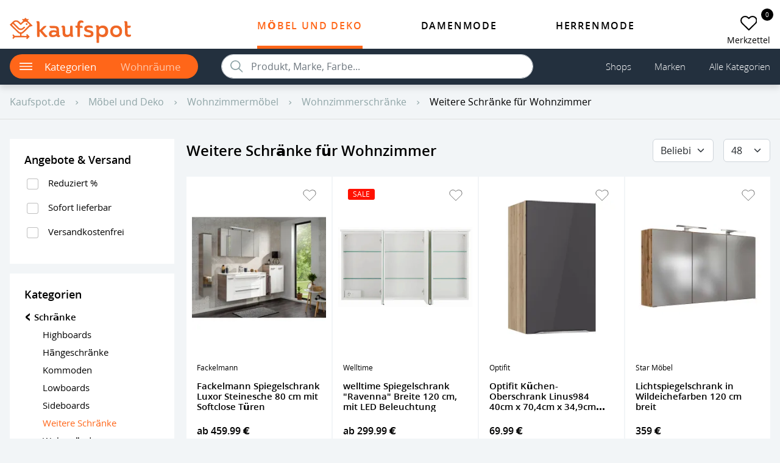

--- FILE ---
content_type: application/javascript; charset=utf-8
request_url: https://kaufspot.de/js/bootstrap.js?id=193b0dffd901f5ca4db282750b3dc5bc
body_size: 6456
content:
/*! For license information please see bootstrap.js.LICENSE.txt */
!function(){var t={695:function(t,e,n){t.exports=function(t,e,n,i){"use strict";const s=t=>t&&"object"==typeof t&&"default"in t?t:{default:t},o=s(t),r=s(n),a=s(i),l="5.2.3";class u extends a.default{constructor(t,n){super(),(t=e.getElement(t))&&(this._element=t,this._config=this._getConfig(n),o.default.set(this._element,this.constructor.DATA_KEY,this))}dispose(){o.default.remove(this._element,this.constructor.DATA_KEY),r.default.off(this._element,this.constructor.EVENT_KEY);for(const t of Object.getOwnPropertyNames(this))this[t]=null}_queueCallback(t,n,i=!0){e.executeAfterTransition(t,n,i)}_getConfig(t){return t=this._mergeConfigObj(t,this._element),t=this._configAfterMerge(t),this._typeCheckConfig(t),t}static getInstance(t){return o.default.get(e.getElement(t),this.DATA_KEY)}static getOrCreateInstance(t,e={}){return this.getInstance(t)||new this(t,"object"==typeof e?e:null)}static get VERSION(){return l}static get DATA_KEY(){return`bs.${this.NAME}`}static get EVENT_KEY(){return`.${this.DATA_KEY}`}static eventName(t){return`${t}${this.EVENT_KEY}`}}return u}(n(493),n(72),n(286),n(705))},493:function(t){t.exports=function(){"use strict";const t=new Map;return{set(e,n,i){t.has(e)||t.set(e,new Map);const s=t.get(e);(s.has(n)||0===s.size)&&s.set(n,i)},get(e,n){return t.has(e)&&t.get(e).get(n)||null},remove(e,n){if(!t.has(e))return;const i=t.get(e);i.delete(n),0===i.size&&t.delete(e)}}}()},286:function(t,e,n){t.exports=function(t){"use strict";const e=/[^.]*(?=\..*)\.|.*/,n=/\..*/,i=/::\d+$/,s={};let o=1;const r={mouseenter:"mouseover",mouseleave:"mouseout"},a=new Set(["click","dblclick","mouseup","mousedown","contextmenu","mousewheel","DOMMouseScroll","mouseover","mouseout","mousemove","selectstart","selectend","keydown","keypress","keyup","orientationchange","touchstart","touchmove","touchend","touchcancel","pointerdown","pointermove","pointerup","pointerleave","pointercancel","gesturestart","gesturechange","gestureend","focus","blur","change","reset","select","submit","focusin","focusout","load","unload","beforeunload","resize","move","DOMContentLoaded","readystatechange","error","abort","scroll"]);function l(t,e){return e&&`${e}::${o++}`||t.uidEvent||o++}function u(t){const e=l(t);return t.uidEvent=e,s[e]=s[e]||{},s[e]}function c(t,e){return function n(i){return y(i,{delegateTarget:t}),n.oneOff&&_.off(t,i.type,e),e.apply(t,[i])}}function f(t,e,n){return function i(s){const o=t.querySelectorAll(e);for(let{target:r}=s;r&&r!==this;r=r.parentNode)for(const a of o)if(a===r)return y(s,{delegateTarget:r}),i.oneOff&&_.off(t,s.type,e,n),n.apply(r,[s])}}function d(t,e,n=null){return Object.values(t).find((t=>t.callable===e&&t.delegationSelector===n))}function h(t,e,n){const i="string"==typeof e,s=i?n:e||n;let o=b(t);return a.has(o)||(o=t),[i,s,o]}function g(t,n,i,s,o){if("string"!=typeof n||!t)return;let[a,g,m]=h(n,i,s);if(n in r){const t=t=>function(e){if(!e.relatedTarget||e.relatedTarget!==e.delegateTarget&&!e.delegateTarget.contains(e.relatedTarget))return t.call(this,e)};g=t(g)}const p=u(t),b=p[m]||(p[m]={}),_=d(b,g,a?i:null);if(_)return void(_.oneOff=_.oneOff&&o);const y=l(g,n.replace(e,"")),E=a?f(t,i,g):c(t,g);E.delegationSelector=a?i:null,E.callable=g,E.oneOff=o,E.uidEvent=y,b[y]=E,t.addEventListener(m,E,a)}function m(t,e,n,i,s){const o=d(e[n],i,s);o&&(t.removeEventListener(n,o,Boolean(s)),delete e[n][o.uidEvent])}function p(t,e,n,i){const s=e[n]||{};for(const o of Object.keys(s))if(o.includes(i)){const i=s[o];m(t,e,n,i.callable,i.delegationSelector)}}function b(t){return t=t.replace(n,""),r[t]||t}const _={on(t,e,n,i){g(t,e,n,i,!1)},one(t,e,n,i){g(t,e,n,i,!0)},off(t,e,n,s){if("string"!=typeof e||!t)return;const[o,r,a]=h(e,n,s),l=a!==e,c=u(t),f=c[a]||{},d=e.startsWith(".");if(void 0===r){if(d)for(const n of Object.keys(c))p(t,c,n,e.slice(1));for(const n of Object.keys(f)){const s=n.replace(i,"");if(!l||e.includes(s)){const e=f[n];m(t,c,a,e.callable,e.delegationSelector)}}}else{if(!Object.keys(f).length)return;m(t,c,a,r,o?n:null)}},trigger(e,n,i){if("string"!=typeof n||!e)return null;const s=t.getjQuery();let o=null,r=!0,a=!0,l=!1;n!==b(n)&&s&&(o=s.Event(n,i),s(e).trigger(o),r=!o.isPropagationStopped(),a=!o.isImmediatePropagationStopped(),l=o.isDefaultPrevented());let u=new Event(n,{bubbles:r,cancelable:!0});return u=y(u,i),l&&u.preventDefault(),a&&e.dispatchEvent(u),u.defaultPrevented&&o&&o.preventDefault(),u}};function y(t,e){for(const[n,i]of Object.entries(e||{}))try{t[n]=i}catch(e){Object.defineProperty(t,n,{configurable:!0,get(){return i}})}return t}return _}(n(72))},175:function(t){t.exports=function(){"use strict";function t(t){if("true"===t)return!0;if("false"===t)return!1;if(t===Number(t).toString())return Number(t);if(""===t||"null"===t)return null;if("string"!=typeof t)return t;try{return JSON.parse(decodeURIComponent(t))}catch(e){return t}}function e(t){return t.replace(/[A-Z]/g,(t=>`-${t.toLowerCase()}`))}return{setDataAttribute(t,n,i){t.setAttribute(`data-bs-${e(n)}`,i)},removeDataAttribute(t,n){t.removeAttribute(`data-bs-${e(n)}`)},getDataAttributes(e){if(!e)return{};const n={},i=Object.keys(e.dataset).filter((t=>t.startsWith("bs")&&!t.startsWith("bsConfig")));for(const s of i){let i=s.replace(/^bs/,"");i=i.charAt(0).toLowerCase()+i.slice(1,i.length),n[i]=t(e.dataset[s])}return n},getDataAttribute(n,i){return t(n.getAttribute(`data-bs-${e(i)}`))}}}()},737:function(t,e,n){t.exports=function(t){"use strict";return{find(t,e=document.documentElement){return[].concat(...Element.prototype.querySelectorAll.call(e,t))},findOne(t,e=document.documentElement){return Element.prototype.querySelector.call(e,t)},children(t,e){return[].concat(...t.children).filter((t=>t.matches(e)))},parents(t,e){const n=[];let i=t.parentNode.closest(e);for(;i;)n.push(i),i=i.parentNode.closest(e);return n},prev(t,e){let n=t.previousElementSibling;for(;n;){if(n.matches(e))return[n];n=n.previousElementSibling}return[]},next(t,e){let n=t.nextElementSibling;for(;n;){if(n.matches(e))return[n];n=n.nextElementSibling}return[]},focusableChildren(e){const n=["a","button","input","textarea","select","details","[tabindex]",'[contenteditable="true"]'].map((t=>`${t}:not([tabindex^="-"])`)).join(",");return this.find(n,e).filter((e=>!t.isDisabled(e)&&t.isVisible(e)))}}}(n(72))},169:function(t,e,n){t.exports=function(t,e,n,i,s,o,r,a){"use strict";const l=t=>t&&"object"==typeof t&&"default"in t?t:{default:t},u=l(e),c=l(n),f=l(i),d=l(s),h=l(o),g=l(r),m="offcanvas",p=".bs.offcanvas",b=".data-api",_=`load${p}${b}`,y="Escape",E="show",v="showing",A="hiding",w="offcanvas-backdrop",k=".offcanvas.show",D=`show${p}`,C=`shown${p}`,N=`hide${p}`,T=`hidePrevented${p}`,x=`hidden${p}`,O=`resize${p}`,S=`click${p}${b}`,j=`keydown.dismiss${p}`,$='[data-bs-toggle="offcanvas"]',M={backdrop:!0,keyboard:!0,scroll:!1},L={backdrop:"(boolean|string)",keyboard:"boolean",scroll:"boolean"};class P extends f.default{constructor(t,e){super(t,e),this._isShown=!1,this._backdrop=this._initializeBackDrop(),this._focustrap=this._initializeFocusTrap(),this._addEventListeners()}static get Default(){return M}static get DefaultType(){return L}static get NAME(){return m}toggle(t){return this._isShown?this.hide():this.show(t)}show(t){if(this._isShown)return;if(c.default.trigger(this._element,D,{relatedTarget:t}).defaultPrevented)return;this._isShown=!0,this._backdrop.show(),this._config.scroll||(new u.default).hide(),this._element.setAttribute("aria-modal",!0),this._element.setAttribute("role","dialog"),this._element.classList.add(v);const e=()=>{this._config.scroll&&!this._config.backdrop||this._focustrap.activate(),this._element.classList.add(E),this._element.classList.remove(v),c.default.trigger(this._element,C,{relatedTarget:t})};this._queueCallback(e,this._element,!0)}hide(){if(!this._isShown)return;if(c.default.trigger(this._element,N).defaultPrevented)return;this._focustrap.deactivate(),this._element.blur(),this._isShown=!1,this._element.classList.add(A),this._backdrop.hide();const t=()=>{this._element.classList.remove(E,A),this._element.removeAttribute("aria-modal"),this._element.removeAttribute("role"),this._config.scroll||(new u.default).reset(),c.default.trigger(this._element,x)};this._queueCallback(t,this._element,!0)}dispose(){this._backdrop.dispose(),this._focustrap.deactivate(),super.dispose()}_initializeBackDrop(){const t=()=>{"static"!==this._config.backdrop?this.hide():c.default.trigger(this._element,T)},e=Boolean(this._config.backdrop);return new h.default({className:w,isVisible:e,isAnimated:!0,rootElement:this._element.parentNode,clickCallback:e?t:null})}_initializeFocusTrap(){return new g.default({trapElement:this._element})}_addEventListeners(){c.default.on(this._element,j,(t=>{t.key===y&&(this._config.keyboard?this.hide():c.default.trigger(this._element,T))}))}static jQueryInterface(t){return this.each((function(){const e=P.getOrCreateInstance(this,t);if("string"==typeof t){if(void 0===e[t]||t.startsWith("_")||"constructor"===t)throw new TypeError(`No method named "${t}"`);e[t](this)}}))}}return c.default.on(document,S,$,(function(e){const n=t.getElementFromSelector(this);if(["A","AREA"].includes(this.tagName)&&e.preventDefault(),t.isDisabled(this))return;c.default.one(n,x,(()=>{t.isVisible(this)&&this.focus()}));const i=d.default.findOne(k);i&&i!==n&&P.getInstance(i).hide(),P.getOrCreateInstance(n).toggle(this)})),c.default.on(window,_,(()=>{for(const t of d.default.find(k))P.getOrCreateInstance(t).show()})),c.default.on(window,O,(()=>{for(const t of d.default.find("[aria-modal][class*=show][class*=offcanvas-]"))"fixed"!==getComputedStyle(t).position&&P.getOrCreateInstance(t).hide()})),a.enableDismissTrigger(P),t.defineJQueryPlugin(P),P}(n(72),n(810),n(286),n(695),n(737),n(358),n(744),n(127))},358:function(t,e,n){t.exports=function(t,e,n){"use strict";const i=t=>t&&"object"==typeof t&&"default"in t?t:{default:t},s=i(t),o=i(n),r="backdrop",a="fade",l="show",u=`mousedown.bs.${r}`,c={className:"modal-backdrop",clickCallback:null,isAnimated:!1,isVisible:!0,rootElement:"body"},f={className:"string",clickCallback:"(function|null)",isAnimated:"boolean",isVisible:"boolean",rootElement:"(element|string)"};class d extends o.default{constructor(t){super(),this._config=this._getConfig(t),this._isAppended=!1,this._element=null}static get Default(){return c}static get DefaultType(){return f}static get NAME(){return r}show(t){if(!this._config.isVisible)return void e.execute(t);this._append();const n=this._getElement();this._config.isAnimated&&e.reflow(n),n.classList.add(l),this._emulateAnimation((()=>{e.execute(t)}))}hide(t){this._config.isVisible?(this._getElement().classList.remove(l),this._emulateAnimation((()=>{this.dispose(),e.execute(t)}))):e.execute(t)}dispose(){this._isAppended&&(s.default.off(this._element,u),this._element.remove(),this._isAppended=!1)}_getElement(){if(!this._element){const t=document.createElement("div");t.className=this._config.className,this._config.isAnimated&&t.classList.add(a),this._element=t}return this._element}_configAfterMerge(t){return t.rootElement=e.getElement(t.rootElement),t}_append(){if(this._isAppended)return;const t=this._getElement();this._config.rootElement.append(t),s.default.on(t,u,(()=>{e.execute(this._config.clickCallback)})),this._isAppended=!0}_emulateAnimation(t){e.executeAfterTransition(t,this._getElement(),this._config.isAnimated)}}return d}(n(286),n(72),n(705))},127:function(t,e,n){!function(t,e,n){"use strict";const i=(t=>t&&"object"==typeof t&&"default"in t?t:{default:t})(e),s=(t,e="hide")=>{const s=`click.dismiss${t.EVENT_KEY}`,o=t.NAME;i.default.on(document,s,`[data-bs-dismiss="${o}"]`,(function(i){if(["A","AREA"].includes(this.tagName)&&i.preventDefault(),n.isDisabled(this))return;const s=n.getElementFromSelector(this)||this.closest(`.${o}`);t.getOrCreateInstance(s)[e]()}))};t.enableDismissTrigger=s,Object.defineProperties(t,{__esModule:{value:!0},[Symbol.toStringTag]:{value:"Module"}})}(e,n(286),n(72))},705:function(t,e,n){t.exports=function(t,e){"use strict";const n=(t=>t&&"object"==typeof t&&"default"in t?t:{default:t})(e);class i{static get Default(){return{}}static get DefaultType(){return{}}static get NAME(){throw new Error('You have to implement the static method "NAME", for each component!')}_getConfig(t){return t=this._mergeConfigObj(t),t=this._configAfterMerge(t),this._typeCheckConfig(t),t}_configAfterMerge(t){return t}_mergeConfigObj(e,i){const s=t.isElement(i)?n.default.getDataAttribute(i,"config"):{};return{...this.constructor.Default,..."object"==typeof s?s:{},...t.isElement(i)?n.default.getDataAttributes(i):{},..."object"==typeof e?e:{}}}_typeCheckConfig(e,n=this.constructor.DefaultType){for(const i of Object.keys(n)){const s=n[i],o=e[i],r=t.isElement(o)?"element":t.toType(o);if(!new RegExp(s).test(r))throw new TypeError(`${this.constructor.NAME.toUpperCase()}: Option "${i}" provided type "${r}" but expected type "${s}".`)}}}return i}(n(72),n(175))},744:function(t,e,n){t.exports=function(t,e,n){"use strict";const i=t=>t&&"object"==typeof t&&"default"in t?t:{default:t},s=i(t),o=i(e),r=i(n),a="focustrap",l=".bs.focustrap",u=`focusin${l}`,c=`keydown.tab${l}`,f="Tab",d="forward",h="backward",g={autofocus:!0,trapElement:null},m={autofocus:"boolean",trapElement:"element"};class p extends r.default{constructor(t){super(),this._config=this._getConfig(t),this._isActive=!1,this._lastTabNavDirection=null}static get Default(){return g}static get DefaultType(){return m}static get NAME(){return a}activate(){this._isActive||(this._config.autofocus&&this._config.trapElement.focus(),s.default.off(document,l),s.default.on(document,u,(t=>this._handleFocusin(t))),s.default.on(document,c,(t=>this._handleKeydown(t))),this._isActive=!0)}deactivate(){this._isActive&&(this._isActive=!1,s.default.off(document,l))}_handleFocusin(t){const{trapElement:e}=this._config;if(t.target===document||t.target===e||e.contains(t.target))return;const n=o.default.focusableChildren(e);0===n.length?e.focus():this._lastTabNavDirection===h?n[n.length-1].focus():n[0].focus()}_handleKeydown(t){t.key===f&&(this._lastTabNavDirection=t.shiftKey?h:d)}}return p}(n(286),n(737),n(705))},72:function(t,e){!function(t){"use strict";const e=1e6,n=1e3,i="transitionend",s=t=>null==t?`${t}`:Object.prototype.toString.call(t).match(/\s([a-z]+)/i)[1].toLowerCase(),o=t=>{do{t+=Math.floor(Math.random()*e)}while(document.getElementById(t));return t},r=t=>{let e=t.getAttribute("data-bs-target");if(!e||"#"===e){let n=t.getAttribute("href");if(!n||!n.includes("#")&&!n.startsWith("."))return null;n.includes("#")&&!n.startsWith("#")&&(n=`#${n.split("#")[1]}`),e=n&&"#"!==n?n.trim():null}return e},a=t=>{const e=r(t);return e&&document.querySelector(e)?e:null},l=t=>{const e=r(t);return e?document.querySelector(e):null},u=t=>{if(!t)return 0;let{transitionDuration:e,transitionDelay:i}=window.getComputedStyle(t);const s=Number.parseFloat(e),o=Number.parseFloat(i);return s||o?(e=e.split(",")[0],i=i.split(",")[0],(Number.parseFloat(e)+Number.parseFloat(i))*n):0},c=t=>{t.dispatchEvent(new Event(i))},f=t=>!(!t||"object"!=typeof t)&&(void 0!==t.jquery&&(t=t[0]),void 0!==t.nodeType),d=t=>f(t)?t.jquery?t[0]:t:"string"==typeof t&&t.length>0?document.querySelector(t):null,h=t=>{if(!f(t)||0===t.getClientRects().length)return!1;const e="visible"===getComputedStyle(t).getPropertyValue("visibility"),n=t.closest("details:not([open])");if(!n)return e;if(n!==t){const e=t.closest("summary");if(e&&e.parentNode!==n)return!1;if(null===e)return!1}return e},g=t=>!t||t.nodeType!==Node.ELEMENT_NODE||!!t.classList.contains("disabled")||(void 0!==t.disabled?t.disabled:t.hasAttribute("disabled")&&"false"!==t.getAttribute("disabled")),m=t=>{if(!document.documentElement.attachShadow)return null;if("function"==typeof t.getRootNode){const e=t.getRootNode();return e instanceof ShadowRoot?e:null}return t instanceof ShadowRoot?t:t.parentNode?m(t.parentNode):null},p=()=>{},b=t=>{t.offsetHeight},_=()=>window.jQuery&&!document.body.hasAttribute("data-bs-no-jquery")?window.jQuery:null,y=[],E=t=>{"loading"===document.readyState?(y.length||document.addEventListener("DOMContentLoaded",(()=>{for(const t of y)t()})),y.push(t)):t()},v=()=>"rtl"===document.documentElement.dir,A=t=>{E((()=>{const e=_();if(e){const n=t.NAME,i=e.fn[n];e.fn[n]=t.jQueryInterface,e.fn[n].Constructor=t,e.fn[n].noConflict=()=>(e.fn[n]=i,t.jQueryInterface)}}))},w=t=>{"function"==typeof t&&t()},k=(t,e,n=!0)=>{if(!n)return void w(t);const s=5,o=u(e)+s;let r=!1;const a=({target:n})=>{n===e&&(r=!0,e.removeEventListener(i,a),w(t))};e.addEventListener(i,a),setTimeout((()=>{r||c(e)}),o)},D=(t,e,n,i)=>{const s=t.length;let o=t.indexOf(e);return-1===o?!n&&i?t[s-1]:t[0]:(o+=n?1:-1,i&&(o=(o+s)%s),t[Math.max(0,Math.min(o,s-1))])};t.defineJQueryPlugin=A,t.execute=w,t.executeAfterTransition=k,t.findShadowRoot=m,t.getElement=d,t.getElementFromSelector=l,t.getNextActiveElement=D,t.getSelectorFromElement=a,t.getTransitionDurationFromElement=u,t.getUID=o,t.getjQuery=_,t.isDisabled=g,t.isElement=f,t.isRTL=v,t.isVisible=h,t.noop=p,t.onDOMContentLoaded=E,t.reflow=b,t.toType=s,t.triggerTransitionEnd=c,Object.defineProperties(t,{__esModule:{value:!0},[Symbol.toStringTag]:{value:"Module"}})}(e)},810:function(t,e,n){t.exports=function(t,e,n){"use strict";const i=t=>t&&"object"==typeof t&&"default"in t?t:{default:t},s=i(t),o=i(e),r=".fixed-top, .fixed-bottom, .is-fixed, .sticky-top",a=".sticky-top",l="padding-right",u="margin-right";class c{constructor(){this._element=document.body}getWidth(){const t=document.documentElement.clientWidth;return Math.abs(window.innerWidth-t)}hide(){const t=this.getWidth();this._disableOverFlow(),this._setElementAttributes(this._element,l,(e=>e+t)),this._setElementAttributes(r,l,(e=>e+t)),this._setElementAttributes(a,u,(e=>e-t))}reset(){this._resetElementAttributes(this._element,"overflow"),this._resetElementAttributes(this._element,l),this._resetElementAttributes(r,l),this._resetElementAttributes(a,u)}isOverflowing(){return this.getWidth()>0}_disableOverFlow(){this._saveInitialAttribute(this._element,"overflow"),this._element.style.overflow="hidden"}_setElementAttributes(t,e,n){const i=this.getWidth(),s=t=>{if(t!==this._element&&window.innerWidth>t.clientWidth+i)return;this._saveInitialAttribute(t,e);const s=window.getComputedStyle(t).getPropertyValue(e);t.style.setProperty(e,`${n(Number.parseFloat(s))}px`)};this._applyManipulationCallback(t,s)}_saveInitialAttribute(t,e){const n=t.style.getPropertyValue(e);n&&o.default.setDataAttribute(t,e,n)}_resetElementAttributes(t,e){const n=t=>{const n=o.default.getDataAttribute(t,e);null!==n?(o.default.removeDataAttribute(t,e),t.style.setProperty(e,n)):t.style.removeProperty(e)};this._applyManipulationCallback(t,n)}_applyManipulationCallback(t,e){if(n.isElement(t))e(t);else for(const n of s.default.find(t,this._element))e(n)}}return c}(n(737),n(175),n(72))}},e={};function n(i){var s=e[i];if(void 0!==s)return s.exports;var o=e[i]={exports:{}};return t[i].call(o.exports,o,o.exports,n),o.exports}n.n=function(t){var e=t&&t.__esModule?function(){return t.default}:function(){return t};return n.d(e,{a:e}),e},n.d=function(t,e){for(var i in e)n.o(e,i)&&!n.o(t,i)&&Object.defineProperty(t,i,{enumerable:!0,get:e[i]})},n.o=function(t,e){return Object.prototype.hasOwnProperty.call(t,e)},function(){"use strict";n(169)}()}();

--- FILE ---
content_type: application/javascript; charset=utf-8
request_url: https://kaufspot.de/js/563.js
body_size: 2195
content:
"use strict";(self.webpackChunk=self.webpackChunk||[]).push([[563],{563:function(e,t,r){r.r(t),r.d(t,{AsideCardManager:function(){return y}});r(59);var o=r(973),n=r(52);function i(e){return i="function"==typeof Symbol&&"symbol"==typeof Symbol.iterator?function(e){return typeof e}:function(e){return e&&"function"==typeof Symbol&&e.constructor===Symbol&&e!==Symbol.prototype?"symbol":typeof e},i(e)}function a(e,t){return function(e){if(Array.isArray(e))return e}(e)||function(e,t){var r=null==e?null:"undefined"!=typeof Symbol&&e[Symbol.iterator]||e["@@iterator"];if(null!=r){var o,n,i,a,s=[],c=!0,l=!1;try{if(i=(r=r.call(e)).next,0===t){if(Object(r)!==r)return;c=!1}else for(;!(c=(o=i.call(r)).done)&&(s.push(o.value),s.length!==t);c=!0);}catch(e){l=!0,n=e}finally{try{if(!c&&null!=r.return&&(a=r.return(),Object(a)!==a))return}finally{if(l)throw n}}return s}}(e,t)||function(e,t){if(!e)return;if("string"==typeof e)return s(e,t);var r=Object.prototype.toString.call(e).slice(8,-1);"Object"===r&&e.constructor&&(r=e.constructor.name);if("Map"===r||"Set"===r)return Array.from(e);if("Arguments"===r||/^(?:Ui|I)nt(?:8|16|32)(?:Clamped)?Array$/.test(r))return s(e,t)}(e,t)||function(){throw new TypeError("Invalid attempt to destructure non-iterable instance.\nIn order to be iterable, non-array objects must have a [Symbol.iterator]() method.")}()}function s(e,t){(null==t||t>e.length)&&(t=e.length);for(var r=0,o=new Array(t);r<t;r++)o[r]=e[r];return o}function c(e,t){for(var r=0;r<t.length;r++){var o=t[r];o.enumerable=o.enumerable||!1,o.configurable=!0,"value"in o&&(o.writable=!0),Object.defineProperty(e,u(o.key),o)}}function l(e,t,r){return(t=u(t))in e?Object.defineProperty(e,t,{value:r,enumerable:!0,configurable:!0,writable:!0}):e[t]=r,e}function u(e){var t=function(e,t){if("object"!==i(e)||null===e)return e;var r=e[Symbol.toPrimitive];if(void 0!==r){var o=r.call(e,t||"default");if("object"!==i(o))return o;throw new TypeError("@@toPrimitive must return a primitive value.")}return("string"===t?String:Number)(e)}(e,"string");return"symbol"===i(t)?t:String(t)}var f=Symbol(),d=Symbol(),y=function(){function e(t){if(function(e,t){if(!(e instanceof t))throw new TypeError("Cannot call a class as a function")}(this,e),l(this,"formIds",{desktop:"formMainProductListing",mobile:"formMainProductListingMobile"}),l(this,"formElements",{desktop:null,mobile:null}),t!==d)throw"Cannot construct singleton";this.backButtonHandler()}var t,r,i;return t=e,r=[{key:"initListeners",value:function(){var e=this,t=arguments.length>0&&void 0!==arguments[0]&&arguments[0];if(this.formElements.desktop&&!t||(this.formElements.desktop=new o.X("#"+this.formIds.desktop).initListeners()),!this.formElements.mobile||t){var r=document.querySelector(".mobile-filter-categories-block .categoriesBtn");r&&(r.disabled=!1,r.addEventListener("click",(function(t){e.copyCategoriesAside()}),{once:!0}));var i=document.querySelector(".mobile-filter-categories-block .filtersBtn");i.disabled=!1,i.addEventListener("click",(function(t){e.copyAsideFilters(),n.M.clearDataAttribute(document.querySelector("#"+e.formIds.mobile).closest(".offcanvas")),e.formElements.mobile=new o.X("#"+e.formIds.mobile).initListeners(),e.itemsHandler()}),{once:!0})}}},{key:"onLoadFormHandler",value:function(){for(var e=0,t=Object.entries(this.formIds);e<t.length;e++){var r=a(t[e],2),i=r[0],s=r[1];if("mobile"===i){var c=document.querySelector("#"+s).closest(".offcanvas");this.header(c),this.copyAsideFilters(),n.M.clearDataAttribute(c),this.itemsHandler()}this.formElements[i]=new o.X("#"+s).initListeners(),this.copyCategoriesAside()}var l=document.querySelector(".mobile-filter-categories-block .categoriesBtn");l&&(l.disabled=!1);var u=document.querySelector(".mobile-filter-categories-block .filtersBtn");u&&(u.disabled=!1)}},{key:"copyAsideFilters",value:function(){var e=arguments.length>0&&void 0!==arguments[0]&&arguments[0];this.copyAsideFilter("aside-card-reset","offcanvasAsideCardResetMobile",e),this.copyAsideFilter("aside-card-base-filters","offcanvasViewBaseFilters",e),this.copyAsideFilter("aside-card-price-slider","offcanvasViewPriceSlider",e),this.copyAsideFilter("aside-card-colors","offcanvasViewColors",e),this.copyAsideFilter("aside-card-vendors","offcanvasViewVendors",e),this.copyAsideFilter("aside-card-materials","offcanvasViewMaterials",e),this.copyAsideFilter("aside-card-surfaces","offcanvasViewSurfaces",e),this.copyAsideFilter("aside-card-wood-types","offcanvasViewWoodTypes",e),this.copyAsideFilter("aside-card-shops","offcanvasViewShops",e)}},{key:"copyAsideFilter",value:function(e,t){var r=arguments.length>2&&void 0!==arguments[2]&&arguments[2],o=document.querySelector("#".concat(t));if(o&&(!0===r||!o.innerHTML)){var n=document.querySelector(".".concat(e,".-desktop"));if(document.querySelector('#offcanvasViewListOfFilters [data-show-view="#'.concat(t,'"]')),n){var i=n.querySelector(".content").outerHTML,a=n.querySelector(".search");if(a){var s=n.querySelector(".content-search-not-found");i=a.outerHTML+s.outerHTML+i}if(o.innerHTML=i,"aside-card-price-slider"===e){var c=o.querySelector(".price-slider");c.className="price-slider",c.innerHTML=""}"aside-card-reset"===e&&o.querySelector(".content").append(n.querySelector(".clearAll").cloneNode(!0))}}}},{key:"copyCategoriesAside",value:function(){var e=arguments.length>0&&void 0!==arguments[0]&&arguments[0],t="aside-card-categories",r=document.querySelector(".".concat(t,":not(.-desktop)"));if(r&&(!0===e||!r.innerHTML)){var o=document.querySelector(".".concat(t,".-desktop"));o&&(r.innerHTML=o.querySelector(".content").outerHTML)}}},{key:"itemsHandler",value:function(){var e=this;document.querySelectorAll("#offcanvasViewListOfFilters .item").forEach((function(t){t.addEventListener("click",(function(t){document.querySelector(t.currentTarget.dataset.showView).classList.remove("d-none"),document.querySelector("#offcanvasViewListOfFilters").classList.add("d-none");var r=t.currentTarget.closest(".offcanvas");e.header(r,t.currentTarget.querySelector("span").textContent,!0)}))}))}},{key:"backButtonHandler",value:function(){var e=this,t=document.querySelector("#"+this.formIds.mobile).closest(".offcanvas");t.querySelector(".offcanvas-back").addEventListener("click",(function(r){document.querySelector("#formMainProductListingMobile > :not(.d-none)").classList.add("d-none"),document.querySelector("#offcanvasViewListOfFilters").classList.remove("d-none"),e.header(t)}))}},{key:"setDefaultTitle",value:function(){var e=document.querySelector("#"+this.formIds.mobile).closest(".offcanvas");e.querySelector(".offcanvas-title").textContent=e.querySelector(".offcanvas-title").dataset.defaultTitle}},{key:"header",value:function(e){var t=arguments.length>1&&void 0!==arguments[1]?arguments[1]:null,r=arguments.length>2&&void 0!==arguments[2]&&arguments[2];r?e.querySelector(".offcanvas-back").classList.remove("d-none"):e.querySelector(".offcanvas-back").classList.add("d-none"),t?e.querySelector(".offcanvas-title").textContent=t:this.setDefaultTitle()}}],i=[{key:"getInstance",value:function(){return this[f]||(this[f]=new e(d)),this[f]}}],r&&c(t.prototype,r),i&&c(t,i),Object.defineProperty(t,"prototype",{writable:!1}),e}()}}]);